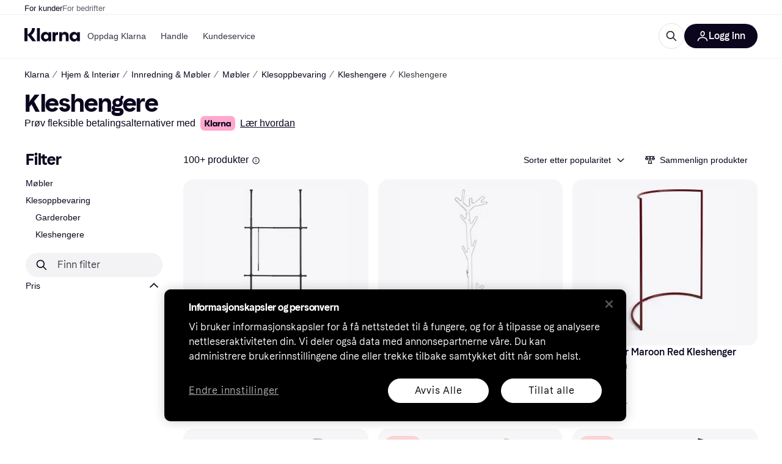

--- FILE ---
content_type: application/javascript
request_url: https://owp.klarna.com/static/53590-d2be906c.js
body_size: 3714
content:
"use strict";(self.__LOADABLE_LOADED_CHUNKS__=self.__LOADABLE_LOADED_CHUNKS__||[]).push([["53590"],{84579(e,r,t){t.d(r,{_:()=>n});function n(e){if(!e)return"0";if(e<100)return e.toString();if(e<200)return"100+";if(e<300)return"200+";if(e<400)return"300+";else if(e<500)return"400+";else if(e<1e3)return"500+";else return"1000+"}},69734(e,r,t){t.d(r,{RU:()=>s,_O:()=>l,jZ:()=>o}),t(18111),t(13579);var n=t(74848);let l="fs-mask",i=["340","1180","742"],o=(e,r="text")=>{if(e&&e&&i.some(r=>e===r||e===`cl${r}`)){if("image"===r)return"fs-exclude";if("text"===r)return l}},s=({category:e,contentType:r="text",children:t})=>{let l=o(e,r);return l?(0,n.jsx)("div",{className:l,children:t}):(0,n.jsx)(n.Fragment,{children:t})}},79496(e,r,t){t.d(r,{A:()=>a});var n=t(74848),l=t(92439),i=t(82626),o=t(86424),s=t(31533);let c=()=>{let e=(0,s.WD)()("PR.CategoryListPage.SEARCH_INFO_BOX_CONTENT");return(0,n.jsx)(l.default,{className:"bqlxDg5QA2",source:e})},a=e=>{var r,t;let{iconSize:l="s",sx:a}=e,u=function(e,r){if(null==e)return{};var t,n,l,i={};if("u">typeof Reflect&&Reflect.ownKeys){for(l=0,t=Reflect.ownKeys(e);l<t.length;l++)n=t[l],!(r.indexOf(n)>=0)&&Object.prototype.propertyIsEnumerable.call(e,n)&&(i[n]=e[n]);return i}if(i=function(e,r){if(null==e)return{};var t,n,l={},i=Object.getOwnPropertyNames(e);for(n=0;n<i.length;n++)t=i[n],!(r.indexOf(t)>=0)&&Object.prototype.propertyIsEnumerable.call(e,t)&&(l[t]=e[t]);return l}(e,r),Object.getOwnPropertySymbols)for(l=0,t=Object.getOwnPropertySymbols(e);l<t.length;l++)n=t[l],!(r.indexOf(n)>=0)&&Object.prototype.propertyIsEnumerable.call(e,n)&&(i[n]=e[n]);return i}(e,["iconSize","sx"]),d=(0,s.WD)();return(0,o.jj)("show_search_legal_info")?(0,n.jsx)(i.azJ,(r=function(e){for(var r=1;r<arguments.length;r++){var t=null!=arguments[r]?arguments[r]:{},n=Object.keys(t);"function"==typeof Object.getOwnPropertySymbols&&(n=n.concat(Object.getOwnPropertySymbols(t).filter(function(e){return Object.getOwnPropertyDescriptor(t,e).enumerable}))),n.forEach(function(r){var n;n=t[r],r in e?Object.defineProperty(e,r,{value:n,enumerable:!0,configurable:!0,writable:!0}):e[r]=n})}return e}({inline:!0,as:"span"},u),t=t={children:(0,n.jsxs)(i.mh,{children:[(0,n.jsx)(i.jiu,{children:(0,n.jsx)(i.K0,{inline:!0,transparent:!0,"aria-label":d("PR.CategoryListPage.SEARCH_INFO_BOX_LABEL"),color:"text-primary",height:22,icon:i.mo0,padding:"none",size:l,sx:[{marginLeft:1,verticalAlign:"-6px"},a],width:22})}),(0,n.jsx)(i.L67,{text:(0,n.jsx)(c,{})})]})},Object.getOwnPropertyDescriptors?Object.defineProperties(r,Object.getOwnPropertyDescriptors(t)):(function(e,r){var t=Object.keys(e);if(Object.getOwnPropertySymbols){var n=Object.getOwnPropertySymbols(e);t.push.apply(t,n)}return t})(Object(t)).forEach(function(e){Object.defineProperty(r,e,Object.getOwnPropertyDescriptor(t,e))}),r)):null}},42110(e,r,t){t.d(r,{A:()=>l});var n=t(74848);let l=()=>(0,n.jsx)("div",{className:"qIpLTAwB5y"})},65239(e,r,t){t.d(r,{A:()=>m}),t(62953),t(89463),t(18111),t(61701),t(27495);var n=t(74848),l=t(82626),i=t(69734),o=t(19604),s=t(26043),c=t(66879),a=t(59313),u=t(86424),d=t(89119),p=t(96540),f=t(18131),b=t(14701),v=t(7773);function y(e){for(var r=1;r<arguments.length;r++){var t=null!=arguments[r]?arguments[r]:{},n=Object.keys(t);"function"==typeof Object.getOwnPropertySymbols&&(n=n.concat(Object.getOwnPropertySymbols(t).filter(function(e){return Object.getOwnPropertyDescriptor(t,e).enumerable}))),n.forEach(function(r){var n;n=t[r],r in e?Object.defineProperty(e,r,{value:n,enumerable:!0,configurable:!0,writable:!0}):e[r]=n})}return e}function O(e,r){return r=null!=r?r:{},Object.getOwnPropertyDescriptors?Object.defineProperties(e,Object.getOwnPropertyDescriptors(r)):(function(e,r){var t=Object.keys(e);if(Object.getOwnPropertySymbols){var n=Object.getOwnPropertySymbols(e);t.push.apply(t,n)}return t})(Object(r)).forEach(function(t){Object.defineProperty(e,t,Object.getOwnPropertyDescriptor(r,t))}),e}let m=(0,p.forwardRef)(function(e,r){var t,m,h,j,g,P,A,w,x,S,_,E,I,D,L,N,k,R,C,T,B,q,H,K,F;let[M,...Q]=[e,r],{altPrefix:U,category:G,product:Z,onClick:$,userAction:z,loading:W,onInstallmentPriceClick:Y,onFooterAreaClick:J}=M,V=function(e,r){if(null==e)return{};var t,n,l,i={};if("u">typeof Reflect&&Reflect.ownKeys){for(l=0,t=Reflect.ownKeys(e);l<t.length;l++)n=t[l],!(r.indexOf(n)>=0)&&Object.prototype.propertyIsEnumerable.call(e,n)&&(i[n]=e[n]);return i}if(i=function(e,r){if(null==e)return{};var t,n,l={},i=Object.getOwnPropertyNames(e);for(n=0;n<i.length;n++)t=i[n],!(r.indexOf(t)>=0)&&Object.prototype.propertyIsEnumerable.call(e,t)&&(l[t]=e[t]);return l}(e,r),Object.getOwnPropertySymbols)for(l=0,t=Object.getOwnPropertySymbols(e);l<t.length;l++)n=t[l],!(r.indexOf(n)>=0)&&Object.prototype.propertyIsEnumerable.call(e,n)&&(i[n]=e[n]);return i}(M,["altPrefix","category","product","onClick","userAction","loading","onInstallmentPriceClick","onFooterAreaClick"]),[X]=Q,ee=W?{}:Z,er=(0,d.G)(o.M$)&&(null==G?void 0:G.id)&&(null==Z?void 0:Z.id),et=(0,u.jj)("enable_product_card_user_list_action"),en=!("classification"in(Z||{}))||(null==Z?void 0:Z.classification)==="ONE",el=(0,d.G)(e=>(0,o.Hf)(e,null==Z?void 0:Z.id)),ei=(0,d.j)(),eo=null!=(t=null==G?void 0:G.id)?t:null==Z||null==(j=Z.category)?void 0:j.id,es=(0,p.useRef)(null),ec=(0,p.useRef)(null),ea=(0,v.H)(null==ee?void 0:ee.classification),eu=ea?()=>{var e;return null==(e=ec.current)?void 0:e.click()}:()=>{var e;return null==(e=es.current)?void 0:e.click()},{showInstallmentModal:ed}=(0,s.z)(ee||{},eu);if(!ee)return null;let ep=et&&void 0===z&&ee.id?(0,n.jsx)(c.A,{price:null!=(m=null==(P=ee.cheapestOffer)||null==(g=P.price)?void 0:g.amount)?m:null==(A=ee.lowestPrice)?void 0:A.amount,productId:ee.id,productName:ee.name}):void 0,ef=`${U?U+" ":""}${null==(w=ee.image)?void 0:w.description}`,eb=ee.brand&&(null==(x=ee.brand)?void 0:x.showLogo)!==!1,ev=O(y({},V),{pricePerUnit:null==Z||null==(S=Z.cheapestOffer)?void 0:S.pricePerUnit,userAction:en?z||ep:void 0,description:ee.description,filterHits:ee.filterHits&&ee.filterHits.length>0?ee.filterHits.map(e=>`${e.value}${(0,f.QA)(e.unit)}`):void 0,name:ee.name,imageAlt:ef,imageSrc:null==(_=ee.image)?void 0:_.path,brandLogoAlt:eb?null==(I=ee.brand)||null==(E=I.image)?void 0:E.description:void 0,brandLogoSrc:eb?null==(R=ee.brand)||null==(k=R.image)||null==(N=k.path)||null==(L=N.split("/"))||null==(D=L.pop)?void 0:D.call(L):void 0,price:null!=(h=null==(C=ee.cheapestOffer)?void 0:C.price)?h:ee.lowestPrice,oldPrice:null==(T=ee.priceDrop)?void 0:T.oldPrice,rating:ee.rating?parseFloat(ee.rating.average):void 0,ratingCount:null==(B=ee.rating)?void 0:B.count,ribbonPreset:null==(q=ee.ribbon)?void 0:q.type,ribbonValue:null==(H=ee.ribbon)?void 0:H.value,isSelected:er?el:void 0,onSelectChange:()=>{(null==G?void 0:G.id)&&(null==Z?void 0:Z.id)&&(el?ei((0,o.nf)(G.id,Z.id)):ei((0,o.E2)(G.id,Z.id)))},loading:W,merchants:null==(K=ee.previewMerchants)?void 0:K.count,installmentPrice:(null==(F=(0,u.c5)("klarna_installments"))?void 0:F.enable_klarna_installments)?null==ee?void 0:ee.installment:void 0,className:(0,i.jZ)(eo,"image"),onInstallmentPriceClick:e=>{null==ed||ed(e),null==Y||Y(e)},onFooterAreaClick:e=>{null==ed||ed(e),null==J||J(e)}});return er?(0,n.jsx)(l.AAZ,O(y({},ev),{ref:X})):ea?(0,n.jsx)(b.A,{ref:ec,categoryId:null==G?void 0:G.id,productId:ee.id,style:{height:"100%",width:"100%"},onClick:$,children:(0,n.jsx)(l.AAZ,O(y({},ev),{ref:X}))}):(0,n.jsx)(a.A,{ref:es,href:ee.url,title:null==ee?void 0:ee.name,onClick:$,children:(0,n.jsx)(l.AAZ,O(y({},ev),{ref:X}))})})},71563(e,r,t){t.d(r,{A:()=>y});var n=t(74848),l=t(82626),i=t(42110),o=t(53982),s=t(5444),c=t(22498),a=t(19635),u=t(88584);function d(e){for(var r=1;r<arguments.length;r++){var t=null!=arguments[r]?arguments[r]:{},n=Object.keys(t);"function"==typeof Object.getOwnPropertySymbols&&(n=n.concat(Object.getOwnPropertySymbols(t).filter(function(e){return Object.getOwnPropertyDescriptor(t,e).enumerable}))),n.forEach(function(r){var n;n=t[r],r in e?Object.defineProperty(e,r,{value:n,enumerable:!0,configurable:!0,writable:!0}):e[r]=n})}return e}let p=(0,s.i)({resolved:{},chunkName:()=>"components-SponsoredBlog",isReady(e){let r=this.resolve(e);return!0===this.resolved[r]&&!!t.m[r]},importAsync:()=>Promise.all([t.e("66564"),t.e("11922")]).then(t.bind(t,70137)),requireAsync(e){let r=this.resolve(e);return this.resolved[r]=!1,this.importAsync(e).then(e=>(this.resolved[r]=!0,e))},requireSync(e){return t(this.resolve(e))},resolve:()=>70137},{fallback:(0,n.jsx)(c.A,{})}),f=(0,s.i)({resolved:{},chunkName:()=>"installmentDisclaimer-ProductGridInstallmentDisclaimer",isReady(e){let r=this.resolve(e);return!0===this.resolved[r]&&!!t.m[r]},importAsync:()=>t.e("14018").then(t.bind(t,24181)),requireAsync(e){let r=this.resolve(e);return this.resolved[r]=!1,this.importAsync(e).then(e=>(this.resolved[r]=!0,e))},requireSync(e){return t(this.resolve(e))},resolve:()=>24181},{fallback:(0,n.jsx)(l.azJ,{height:{base:400,m:200}})}),b=(0,s.i)({resolved:{},chunkName:()=>"components-SponsoredProducts",isReady(e){let r=this.resolve(e);return!0===this.resolved[r]&&!!t.m[r]},importAsync:()=>Promise.all([t.e("66564"),t.e("15402")]).then(t.bind(t,7094)),requireAsync(e){let r=this.resolve(e);return this.resolved[r]=!1,this.importAsync(e).then(e=>(this.resolved[r]=!0,e))},requireSync(e){return t(this.resolve(e))},resolve:()=>7094},{fallback:(0,n.jsx)(a.A,{sponsored:!0})}),v=(0,s.i)({resolved:{},chunkName:()=>"components-blogPreviewCard-BlogPreviewCard",isReady(e){let r=this.resolve(e);return!0===this.resolved[r]&&!!t.m[r]},importAsync:()=>t.e("588").then(t.bind(t,72478)),requireAsync(e){let r=this.resolve(e);return this.resolved[r]=!1,this.importAsync(e).then(e=>(this.resolved[r]=!0,e))},requireSync(e){return t(this.resolve(e))},resolve:()=>72478},{fallback:(0,n.jsx)(i.A,{})}),y=({contentKey:e,row:r,contentData:t,index:i,trackInteraction:s})=>{switch(e){case"BOARD_MERCHANT":case"BLOG":case"BOARD_BRAND":{let o=t.board;if(!t||!o)return null;return(0,n.jsx)(l.ELT.Item,{columnSpan:0===o.products.length?2:"full",row:r,children:(0,n.jsx)(p,{blog:o,gridBlogType:e,position:i,trackInteraction:s})})}case"INSTALLMENT_DISCLAIMER":return(0,n.jsx)(l.ELT.Item,{columnSpan:"full",row:r,children:(0,n.jsx)(f,{})});case"BOARD_SPONSORED_PRODUCT":return t?(0,n.jsx)(l.ELT.Item,{columnSpan:"full",row:r,children:(0,n.jsx)(b,{board:t,position:r,trackInteraction:s})}):null;case"FAQ":case"SHOPPING_TIPS":return t?(0,n.jsx)(u.A,d({position:i,row:r,trackInteraction:s,type:e},t)):null;case"BOARD_PREVIEW":return t?(0,n.jsx)(l.ELT.Item,{columnSpan:2,row:r,children:(0,n.jsx)(v,d({position:i,trackInteraction:s},t))}):null;case"AD":return(0,n.jsx)(l.ELT.Item,{columnSpan:"full",row:r,children:(0,n.jsx)(o.A,d({position:i},t))});default:return null}}},22498(e,r,t){t.d(r,{A:()=>l});var n=t(74848);let l=function(){return(0,n.jsx)("div",{className:"a_7a7YihN3",children:(0,n.jsx)("div",{className:"Kql5usCSIf"})})}},19635(e,r,t){t.d(r,{A:()=>o});var n=t(74848),l=t(46942),i=t.n(l);let o=({sponsored:e})=>(0,n.jsx)("div",{className:i()("mAJA0P7LF1",{kY8VydjMxo:e}),children:(0,n.jsx)("div",{className:"K1NQE06pGQ"})})},88584(e,r,t){t.d(r,{A:()=>c}),t(62953),t(18111),t(61701);var n=t(74848),l=t(92439),i=t(82626),o=t(96540),s=t(31533);let c=({row:e,questions:r,name:t,title:c,type:a,trackInteraction:u,position:d})=>{let[p,f]=(0,o.useState)("s"),b=(0,s.WD)(),v="FAQ"===a;return(0,n.jsx)(i.ELT.Item,{columnSpan:"s"===p?2:"full",row:e,children:(0,n.jsx)(i.pKw,{initialItemCount:3,tag:v?c:void 0,title:v?b("PR.FAQCard.DEFAULT_TITLE"):c,useSchemaProps:!1,onOpen:()=>{f("full"),null==u||u({id:t,type:a,position:d})},children:null==r?void 0:r.map((e,r)=>(0,n.jsx)(i.pKw.Item,{id:r,question:e.question,children:(0,n.jsx)(l.default,{className:"l3NgmUZxCX",children:e.answer})},r))})})}},77862(e,r,t){t.d(r,{s:()=>d,M:()=>n.A});var n=t(71563);t(44114);var l=t(32905),i=t(82626),o=t(96540);function s(e){for(var r=1;r<arguments.length;r++){var t=null!=arguments[r]?arguments[r]:{},n=Object.keys(t);"function"==typeof Object.getOwnPropertySymbols&&(n=n.concat(Object.getOwnPropertySymbols(t).filter(function(e){return Object.getOwnPropertyDescriptor(t,e).enumerable}))),n.forEach(function(r){var n;n=t[r],r in e?Object.defineProperty(e,r,{value:n,enumerable:!0,configurable:!0,writable:!0}):e[r]=n})}return e}function c(e,r){return r=null!=r?r:{},Object.getOwnPropertyDescriptors?Object.defineProperties(e,Object.getOwnPropertyDescriptors(r)):(function(e,r){var t=Object.keys(e);if(Object.getOwnPropertySymbols){var n=Object.getOwnPropertySymbols(e);t.push.apply(t,n)}return t})(Object(r)).forEach(function(t){Object.defineProperty(e,t,Object.getOwnPropertyDescriptor(r,t))}),e}let a=[4,8,12,16,20,23],u=[4,8,12,15,19],d=({productRowCount:e,pageSpecificProductGridContent:r})=>{let t=(()=>{let{shouldShowDisclaimer:e}=(0,l.G)([],"CLOSE_TO_DISPLAY"),r=[];return e&&r.push({contentKey:"INSTALLMENT_DISCLAIMER",alwaysShow:!0}),r})(),n=null!=r?r:t,d=(0,i.QsY)({base:a,m:u,xxl:u});return(0,o.useMemo)(()=>{let r=[];for(let l=0;l<n.length;l++){var t;let i=n[l],o=null!=(t=d[l])?t:(l+1)*4;o<=e+l+r.length?r.push(c(s({},i),{row:o})):i.alwaysShow&&r.push(c(s({},i),{row:e+1}))}return r},[n,d,e])}}}]);